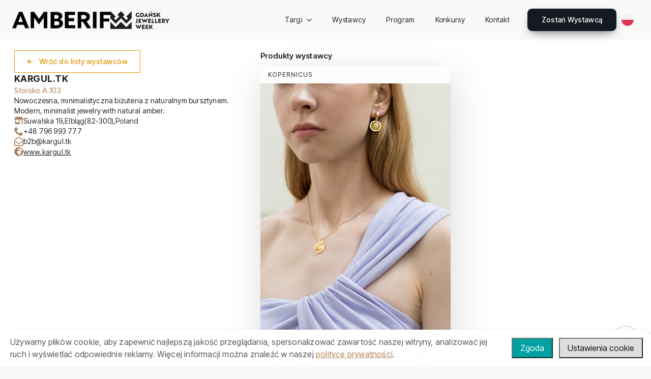

--- FILE ---
content_type: text/css
request_url: https://amberif.pl/wp-content/uploads/headspin-assets/headspin-base.css?ver=1768402311
body_size: 1816
content:
html:root,
[data-hsx*="light"],
html:root[data-hsx*="dark"] [data-hsx*="inverted"] {

    --hcl-on-brand: #ffffff;
    --hcl-brand-1: #fefdfc;
    --hcl-brand-2: #fcf9f6;
    --hcl-brand-3: #f6eee7;
    --hcl-brand-4: #f0e4d9;
    --hcl-brand-5: #ebdaca;
    --hcl-brand-6: #e4cdb7;
    --hcl-brand-7: #dcbc9f;
    --hcl-brand-8: #cea37e;
    --hcl-brand-9: #ad7f58;
    --hcl-brand-10: #a07553;
    --hcl-brand-11: #815e46;
    --hcl-brand-12: #3e332e;
    --hcl-on-neutral: #000000;
    --hcl-neutral-1: #fdfdfc;
    --hcl-neutral-2: #f9f9f8;
    --hcl-neutral-3: #f1f0ef;
    --hcl-neutral-4: #e9e8e6;
    --hcl-neutral-5: #e2e1de;
    --hcl-neutral-6: #dad9d6;
    --hcl-neutral-7: #cfceca;
    --hcl-neutral-8: #bcbbb5;
    --hcl-neutral-9: #8d8d86;
    --hcl-neutral-10: #82827c;
    --hcl-neutral-11: #63635e;
    --hcl-neutral-12: #21201c;
    --hcl-on-autumn: #000000;
    --hcl-autumn-1: #fefdfa;
    --hcl-autumn-2: #fbfaf3;
    --hcl-autumn-3: #faf7e4;
    --hcl-autumn-4: #f8f0d3;
    --hcl-autumn-5: #f2e9c1;
    --hcl-autumn-6: #ebdaab;
    --hcl-autumn-7: #e1c68f;
    --hcl-autumn-8: #d8a85f;
    --hcl-autumn-9: #f7a600;
    --hcl-autumn-10: #e39500;
    --hcl-autumn-11: #8f560f;
    --hcl-autumn-12: #612f12;
    --hcl-on-autumn-1: #000000;
    --hcl-autumn-1-1: #fafefd;
    --hcl-autumn-1-2: #f3fbfa;
    --hcl-autumn-1-3: #e3f5f3;
    --hcl-autumn-1-4: #d0efec;
    --hcl-autumn-1-5: #bde5e2;
    --hcl-autumn-1-6: #a5dad6;
    --hcl-autumn-1-7: #86cac8;
    --hcl-autumn-1-8: #55b7b5;
    --hcl-autumn-1-9: #00b1b2;
    --hcl-autumn-1-10: #00a0a1;
    --hcl-autumn-1-11: #1b6a69;
    --hcl-autumn-1-12: #163334;
}

:root:root[data-hsx*="dark"],
[data-hsx*="dark"],
[data-hsx*="invert"] {

    --hcl-brand-1: #12110f;
    --hcl-brand-2: #1c1816;
    --hcl-brand-3: #28211d;
    --hcl-brand-4: #322922;
    --hcl-brand-5: #3e3128;
    --hcl-brand-6: #4d3c2f;
    --hcl-brand-7: #614a39;
    --hcl-brand-8: #7c5f46;
    --hcl-brand-9: #ad7f58;
    --hcl-brand-10: #b88c67;
    --hcl-brand-11: #dbb594;
    --hcl-brand-12: #f2e1ca;
    --hcl-neutral-1: #111110;
    --hcl-neutral-2: #191918;
    --hcl-neutral-3: #222221;
    --hcl-neutral-4: #2a2a28;
    --hcl-neutral-5: #31312e;
    --hcl-neutral-6: #3b3a37;
    --hcl-neutral-7: #494844;
    --hcl-neutral-8: #62605b;
    --hcl-neutral-9: #6f6d66;
    --hcl-neutral-10: #7c7b74;
    --hcl-neutral-11: #b5b3ad;
    --hcl-neutral-12: #eeeeec;
    --hcl-autumn-1: #1f190d;
    --hcl-autumn-2: #251f13;
    --hcl-autumn-3: #47330a;
    --hcl-autumn-4: #664500;
    --hcl-autumn-5: #7c5300;
    --hcl-autumn-6: #906306;
    --hcl-autumn-7: #9b6f16;
    --hcl-autumn-8: #b37e14;
    --hcl-autumn-9: #f7a600;
    --hcl-autumn-10: #ffb723;
    --hcl-autumn-11: #ecc679;
    --hcl-autumn-12: #f9e9c8;
    --hcl-autumn-1-1: #0e1414;
    --hcl-autumn-1-2: #121b1b;
    --hcl-autumn-1-3: #112929;
    --hcl-autumn-1-4: #0e2f2f;
    --hcl-autumn-1-5: #133d3d;
    --hcl-autumn-1-6: #1d4e4e;
    --hcl-autumn-1-7: #256060;
    --hcl-autumn-1-8: #2b7273;
    --hcl-autumn-1-9: #00b1b2;
    --hcl-autumn-1-10: #2fc2c3;
    --hcl-autumn-1-11: #28babb;
    --hcl-autumn-1-12: #adf0f0;
}

:root {
    /*Theme Headspin*/

    --hsx-page-width: 1600px;
    --hsx-min-offset: 16px;
    --hsx-page-gap: 16px;
    /*Breakdance connector*/
    --bde-section-width: 1632px !important;
    --bde-section-horizontal-padding: 16px !important;
    --bde-column-gap: 16px !important;
    --hsx-bleed-offset: max(calc(((100vw - (var(--bde-section-width))) / 2) + var(--bde-section-horizontal-padding)), calc(var(--bde-section-horizontal-padding) + 5px));
}

:root {
    --headspin-theme-API: eyJ0aGVtZSI6ImxpZ2h0In0=;
}

h1,
h2,
h3,
h4,
h5,
h6,
p,
div {
    line-height: calc(6px + 1.85ex)
}

html:root {
    /*Headspin System*/
    --hrd-s: 4px;
    --hrd-m: 6px;
    --hrd-l: 9px;
    --hrd-pill: 500px;
    --hrd-atom: 4px;

}

html:root {
    /*Headspin System*/
    --hfs-h0: clamp(2.8125rem, 2.813rem + 0.000vw, 2.8125rem);
    --hfs-h1: clamp(2.3125rem, 2.313rem + 0.000vw, 2.3125rem);
    --hfs-h2: clamp(1.9375rem, 1.938rem + 0.000vw, 1.9375rem);
    --hfs-h3: clamp(1.625rem, 1.625rem + 0.000vw, 1.625rem);
    --hfs-h4: clamp(1.375rem, 1.375rem + 0.000vw, 1.375rem);
    --hfs-h5: clamp(1.125rem, 1.125rem + 0.000vw, 1.125rem);
    --hfs-h6: clamp(0.9375rem, 0.938rem + 0.000vw, 0.9375rem);
    --hfs-text-l: clamp(1.125rem, 1.125rem + 0.000vw, 1.125rem);
    --hfs-text-m: clamp(0.9375rem, 0.938rem + 0.000vw, 0.9375rem);
    --hfs-text-s: clamp(0.875rem, 0.875rem + 0.000vw, 0.875rem);
    --hsp-xxl: clamp(3.5625rem, 2.850rem + 1.583vw, 4.75rem);
    --hsp-xl: clamp(2.6875rem, 2.163rem + 1.167vw, 3.5625rem);
    --hsp-l: clamp(2rem, 1.587rem + 0.917vw, 2.6875rem);
    --hsp-m: clamp(1.5rem, 1.200rem + 0.667vw, 2rem);
    --hsp-s: clamp(1.125rem, 0.900rem + 0.500vw, 1.5rem);
    --hsp-xs: clamp(0.8125rem, 0.625rem + 0.417vw, 1.125rem);
    --hsp-xxs: clamp(0.625rem, 0.512rem + 0.250vw, 0.8125rem);
    --hss-xxl: clamp(9.75rem, 7.800rem + 4.333vw, 13rem);
    --hss-xl: clamp(7.3125rem, 5.850rem + 3.250vw, 9.75rem);
    --hss-l: clamp(5.5rem, 4.412rem + 2.417vw, 7.3125rem);
    --hss-m: clamp(4.125rem, 3.300rem + 1.833vw, 5.5rem);
    --hss-s: clamp(3.0625rem, 2.425rem + 1.417vw, 4.125rem);
    --hss-xs: clamp(2.3125rem, 1.825rem + 1.083vw, 3.125rem);
    --hss-xxs: clamp(1.75rem, 1.413rem + 0.750vw, 2.3125rem);

}

@supports (font-size: 1cqi) {
    html:root {
        --hfs-h0: clamp(2.8125rem, 2.813rem + 0.000cqi, 2.8125rem);
        --hfs-h1: clamp(2.3125rem, 2.313rem + 0.000cqi, 2.3125rem);
        --hfs-h2: clamp(1.9375rem, 1.938rem + 0.000cqi, 1.9375rem);
        --hfs-h3: clamp(1.625rem, 1.625rem + 0.000cqi, 1.625rem);
        --hfs-h4: clamp(1.375rem, 1.375rem + 0.000cqi, 1.375rem);
        --hfs-h5: clamp(1.125rem, 1.125rem + 0.000cqi, 1.125rem);
        --hfs-h6: clamp(0.9375rem, 0.938rem + 0.000cqi, 0.9375rem);
        --hfs-text-l: clamp(1.125rem, 1.125rem + 0.000cqi, 1.125rem);
        --hfs-text-m: clamp(0.9375rem, 0.938rem + 0.000cqi, 0.9375rem);
        --hfs-text-s: clamp(0.875rem, 0.875rem + 0.000cqi, 0.875rem);
        --hsp-xxl: clamp(3.5625rem, 2.850rem + 1.583cqi, 4.75rem);
        --hsp-xl: clamp(2.6875rem, 2.163rem + 1.167cqi, 3.5625rem);
        --hsp-l: clamp(2rem, 1.587rem + 0.917cqi, 2.6875rem);
        --hsp-m: clamp(1.5rem, 1.200rem + 0.667cqi, 2rem);
        --hsp-s: clamp(1.125rem, 0.900rem + 0.500cqi, 1.5rem);
        --hsp-xs: clamp(0.8125rem, 0.625rem + 0.417cqi, 1.125rem);
        --hsp-xxs: clamp(0.625rem, 0.512rem + 0.250cqi, 0.8125rem);
        --hss-xxl: clamp(9.75rem, 7.800rem + 4.333cqi, 13rem);
        --hss-xl: clamp(7.3125rem, 5.850rem + 3.250cqi, 9.75rem);
        --hss-l: clamp(5.5rem, 4.412rem + 2.417cqi, 7.3125rem);
        --hss-m: clamp(4.125rem, 3.300rem + 1.833cqi, 5.5rem);
        --hss-s: clamp(3.0625rem, 2.425rem + 1.417cqi, 4.125rem);
        --hss-xs: clamp(2.3125rem, 1.825rem + 1.083cqi, 3.125rem);
        --hss-xxs: clamp(1.75rem, 1.413rem + 0.750cqi, 2.3125rem);

    }
}

html:root,
[data-hsx*="light"],
html:root[data-hsx*="dark"] [data-hsx*="inverted"] {

    --bde-headings-color: var(--hcl-neutral-12);
    --bde-body-text-color: var(--hcl-neutral-12);
    --bde-background-color: var(--hcl-neutral-2);
    --bde-brand-primary-color: var(--hcl-brand-9);
    --bde-brand-primary-color-hover: var(--hcl-brand-10);
    --bde-links-color: var(--hcl-brand-9);
    --bde-links-color-hover: var(--hcl-brand-10);
}

:root:root[data-hsx*="dark"],
[data-hsx*="dark"],
html:root[data-hsx*="light"] [data-hsx*="invert"] {

    --bde-headings-color: var(--hcl-neutral-12);
    --bde-body-text-color: var(--hcl-neutral-11);
    --bde-background-color: var(--hcl-neutral-1);
    --bde-brand-primary-color: var(--hcl-brand-9);
    --bde-brand-primary-color-hover: var(--hcl-brand-10);
    --bde-links-color: var(--hcl-brand-9);
    --bde-links-color-hover: var(--hcl-brand-10);
}

html:root {
    --bde-h1-font-size: var(--hfs-h1);
    --bde-h2-font-size: var(--hfs-h2);
    --bde-h3-font-size: var(--hfs-h3);
    --bde-h4-font-size: var(--hfs-h4);
    --bde-h5-font-size: var(--hfs-h5);
    --bde-h6-font-size: var(--hfs-h6);
    --bde-body-font-size: var(--hfs-text-m);

}

--- FILE ---
content_type: text/css
request_url: https://amberif.pl/wp-content/uploads/breakdance/css/presets.css?v=9c1c1b3dca44b774aeb01aaf6db26984
body_size: 1115
content:
.breakdance .bde-preset-a26708a6-f85b-4f84-9840-23a33c83fc9d .bde-button__button{--bde-button-custom-border-color:transparent;--bde-button-custom-border-color-hover:transparent;--bde-button-custom-text-color:#fff;--bde-button-custom-text-color-hover:#fff;--bde-button-custom-background-color:var(--bde-brand-primary-color);--bde-button-custom-background-color-hover:var(--bde-palette-color-2-f1d2ce6f-4f8a-49ca-97c5-ce5b63fb56d4);border-radius:9999px;font-size:var(--hfs-text-s);font-weight:300;padding-top:var(--hsp-xxs);padding-right:var(--hsp-s);padding-bottom:var(--hsp-xxs);padding-left:var(--hsp-s)}@media (max-width:767px){.breakdance .bde-preset-a26708a6-f85b-4f84-9840-23a33c83fc9d{width:100%}.breakdance .bde-preset-a26708a6-f85b-4f84-9840-23a33c83fc9d .bde-button__button{--bde-button-width:100%;display:flex}}.breakdance .bde-preset-ba30b865-71ef-457f-b27e-983f29ac15ed .bde-button__button{--bde-button-custom-border-color:var(--hcl-autumn-10);--bde-button-custom-border-color-hover:var(--hcl-autumn-10);--bde-button-custom-background-color:transparent;--bde-button-custom-background-color-hover:var(--hcl-autumn-10);--bde-button-custom-text-color:var(--hcl-autumn-10);--bde-button-custom-text-color-hover:#fff;border-radius:0px;font-size:var(--hfs-text-s);letter-spacing:0.5px}.breakdance .bde-preset-ba30b865-71ef-457f-b27e-983f29ac15ed .bde-button__button::after{content:"";display:block;background-color:currentColor;width:0.9em;height:0.9em;margin-right:var(--hsp-xxs);margin-left:0px;mask-image:url(data:image/svg+xml,%3Csvg%20xmlns%3D%22http%3A%2F%2Fwww.w3.org%2F2000%2Fsvg%22%20id%3D%22icon-arrow-left2%22%20viewBox%3D%220%200%2032%2032%22%3E%0A%3Cpath%20d%3D%22M12.586%2027.414l-10-10c-0.781-0.781-0.781-2.047%200-2.828l10-10c0.781-0.781%202.047-0.781%202.828%200s0.781%202.047%200%202.828l-6.586%206.586h19.172c1.105%200%202%200.895%202%202s-0.895%202-2%202h-19.172l6.586%206.586c0.39%200.39%200.586%200.902%200.586%201.414s-0.195%201.024-0.586%201.414c-0.781%200.781-2.047%200.781-2.828%200z%22%2F%3E%0A%3C%2Fsvg%3E);mask-position:0 0;mask-size:100% 100%;mask-repeat:no-repeat;-webkit-mask-image:url(data:image/svg+xml,%3Csvg%20xmlns%3D%22http%3A%2F%2Fwww.w3.org%2F2000%2Fsvg%22%20id%3D%22icon-arrow-left2%22%20viewBox%3D%220%200%2032%2032%22%3E%0A%3Cpath%20d%3D%22M12.586%2027.414l-10-10c-0.781-0.781-0.781-2.047%200-2.828l10-10c0.781-0.781%202.047-0.781%202.828%200s0.781%202.047%200%202.828l-6.586%206.586h19.172c1.105%200%202%200.895%202%202s-0.895%202-2%202h-19.172l6.586%206.586c0.39%200.39%200.586%200.902%200.586%201.414s-0.195%201.024-0.586%201.414c-0.781%200.781-2.047%200.781-2.828%200z%22%2F%3E%0A%3C%2Fsvg%3E);-webkit-mask-position:0 0;-webkit-mask-size:100% 100%;transition-timing-function:ease-in-out;transition-property:transform,background-color;transition-duration:var(--bde-transition-duration)}.breakdance .bde-preset-ba30b865-71ef-457f-b27e-983f29ac15ed .bde-button__button::after{margin-right:var(--hsp-xxs)}.breakdance .bde-preset-ba30b865-71ef-457f-b27e-983f29ac15ed .bde-button__button::after{margin-left:0px}.breakdance .bde-preset-ba30b865-71ef-457f-b27e-983f29ac15ed .bde-button__button:hover::after{transform:translate(-4px,0px)}.breakdance .bde-preset-ba30b865-71ef-457f-b27e-983f29ac15ed .bde-button__button{flex-direction:row-reverse}@media (max-width:767px){.breakdance .bde-preset-ba30b865-71ef-457f-b27e-983f29ac15ed{margin-bottom:5px}}.breakdance .bde-preset-c1a72290-81fb-41f8-bef7-3703d42b35e7{padding:var(--hsp-l) var(--hsp-m) var(--hsp-l) var(--hsp-m);border-radius:var(--hrd-l);box-shadow:5px 20px 75px 0px #00000025;background:var(--hcl-neutral-1)}.breakdance .bde-preset-c1a72290-81fb-41f8-bef7-3703d42b35e7 .bde-simple-counter__number,.breakdance .bde-preset-c1a72290-81fb-41f8-bef7-3703d42b35e7 .bde-simple-counter__prefix,.breakdance .bde-preset-c1a72290-81fb-41f8-bef7-3703d42b35e7 .bde-simple-counter__digit,.breakdance .bde-preset-c1a72290-81fb-41f8-bef7-3703d42b35e7 .bde-simple-counter__suffix{font-size:calc(1.15 * var(--hfs-h0));font-weight:700;letter-spacing:-1px}@media (max-width:767px){.breakdance .bde-preset-c1a72290-81fb-41f8-bef7-3703d42b35e7 .bde-simple-counter__number,.breakdance .bde-preset-c1a72290-81fb-41f8-bef7-3703d42b35e7 .bde-simple-counter__prefix,.breakdance .bde-preset-c1a72290-81fb-41f8-bef7-3703d42b35e7 .bde-simple-counter__digit,.breakdance .bde-preset-c1a72290-81fb-41f8-bef7-3703d42b35e7 .bde-simple-counter__suffix{font-size:var(--hfs-h1)}}.breakdance .bde-preset-0b3c4ae1-53c5-46f9-be6d-2e00ce8e11ac{font-size:calc(0.85 * var(--hfs-text-s));letter-spacing:1px}.breakdance .bde-preset-6bd6668c-05f2-4b23-9efd-6b5c3c1bd7da{width:100%;padding:8px var(--hsp-xs) 8px var(--hsp-xs)}.breakdance .bde-preset-6bd6668c-05f2-4b23-9efd-6b5c3c1bd7da{background-color:#FEFDFD}

--- FILE ---
content_type: text/css
request_url: https://amberif.pl/wp-content/uploads/breakdance/css/post-770.css?v=f533b4af1d42ee52657cbf921f5fd233
body_size: 1319
content:
.breakdance .bde-section-770-218 .section-container{display:flex;flex-direction:column}.breakdance .bde-section-770-218{background-color:var(--bde-background-color)}.breakdance .bde-section-770-218 .section-container{height:78px}.breakdance .bde-section-770-218 .section-container{padding-left:0px;padding-right:0px;padding-bottom:0px;padding-top:0px}.breakdance .bde-section-770-218{--eh-element-slug:bde-section-770-218;--eh-element-id:218}@media (max-width:1119px){.breakdance .bde-section-770-218{--eh-element-slug:bde-section-770-218;--eh-element-id:218}}@media (max-width:1023px){.breakdance .bde-section-770-218 .section-container{height:60px}.breakdance .bde-section-770-218{--eh-element-slug:bde-section-770-218;--eh-element-id:218}}@media (max-width:767px){.breakdance .bde-section-770-218 .section-container{height:55px}.breakdance .bde-section-770-218{--eh-element-slug:bde-section-770-218;--eh-element-id:218}}@media (max-width:479px){.breakdance .bde-section-770-218{--eh-element-slug:bde-section-770-218;--eh-element-id:218}}@media (min-width:1800px){.breakdance .bde-section-770-218{--eh-element-slug:bde-section-770-218;--eh-element-id:218}}.breakdance .bde-section-770-113 .section-container{align-items:center;text-align:center;justify-content:center}.breakdance .bde-section-770-113{background-color:#FFF}.breakdance .bde-section-770-113 .section-container{--bde-section-width:100%}.breakdance .bde-section-770-113 .section-container{padding-left:0px;padding-right:0px;padding-bottom:var(--hsp-m);padding-top:0px}.breakdance .bde-section-770-113{--eh-element-slug:bde-section-770-113;--eh-element-id:113}@media (max-width:1119px){.breakdance .bde-section-770-113{--eh-element-slug:bde-section-770-113;--eh-element-id:113}}@media (max-width:1023px){.breakdance .bde-section-770-113{--eh-element-slug:bde-section-770-113;--eh-element-id:113}}@media (max-width:767px){.breakdance .bde-section-770-113{--eh-element-slug:bde-section-770-113;--eh-element-id:113}}@media (max-width:479px){.breakdance .bde-section-770-113{--eh-element-slug:bde-section-770-113;--eh-element-id:113}}@media (min-width:1800px){.breakdance .bde-section-770-113{--eh-element-slug:bde-section-770-113;--eh-element-id:113}}.breakdance .bde-columns-770-114{--columnCount:2;width:100%;height:100%;--bde-column-gap:0px}@media (max-width:1119px){.breakdance .bde-columns-770-114{--columnCount:2;--bde-column-gap:var(--hsp-xxs)}}@media (max-width:1023px){.breakdance .bde-columns-770-114{--columnCount:2}.breakdance .bde-columns-770-114.bde-columns{flex-direction:column;flex-wrap:nowrap}.breakdance .bde-columns-770-114.bde-columns>.bde-column{width:100%}}@media (max-width:767px){.breakdance .bde-columns-770-114{--columnCount:2}}@media (max-width:479px){.breakdance .bde-columns-770-114{--columnCount:2}}@media (min-width:1800px){.breakdance .bde-columns-770-114{--columnCount:2}}.breakdance .bde-column-770-115{--column-width:40%;gap:var(--hsp-s);align-items:flex-end;text-align:right;justify-content:flex-start}.breakdance .bde-column-770-115.bde-column{padding:var(--hsp-s) var(--hsp-m) var(--hsp-xxl) var(--hsp-m)}.breakdance .bde-column-770-115{z-index:2}@media (max-width:1023px){.breakdance .bde-column-770-115{order:0;align-items:center;text-align:center}.breakdance .bde-column-770-115.bde-column{padding-top:var(--hsp-m)}.breakdance .bde-column-770-115{z-index:1}}.breakdance .bde-div-770-236{width:650px}.breakdance .bde-div-770-236{display:flex;flex-direction:column;gap:var(--hsp-s)}.breakdance .bde-div-770-190{width:650px;padding-bottom:var(--hsp-m);margin-top:0px;gap:var(--hsp-m);justify-content:flex-end}.breakdance .bde-image-770-203{margin-top:0px;margin-bottom:0px;max-width:200px;width:auto}.breakdance .bde-image-770-203 .breakdance-image-object{width:100%;height:auto}.breakdance .bde-image-770-203{mix-blend-mode:darken}.breakdance .bde-div-770-220{display:flex;flex-direction:column;gap:6px}.breakdance .bde-heading-770-117{text-align:left;color:var(--bde-headings-color);font-size:var(--hfs-text-l);letter-spacing:0.5px;margin-bottom:0px}@media (max-width:767px){.breakdance .bde-heading-770-117{font-size:24px}}.breakdance .bde-text-770-116{text-align:left;color:var(--bde-brand-primary-color);margin-bottom:0px}.breakdance .bde-text-770-118{width:100%;text-align:left;color:var(--bde-body-text-color);font-size:var(--hfs-text-s);margin-bottom:0px}.breakdance .bde-div-770-221{display:flex;flex-direction:column;gap:var(--hsp-xxs)}.breakdance .bde-div-770-238{display:flex;flex-direction:row;flex-wrap:nowrap;gap:var(--hsp-xxs)}.breakdance .bde-icon-770-195 .bde-icon-icon.breakdance-icon-atom{font-size:18px}.breakdance .bde-icon-770-195 .bde-icon-icon.breakdance-icon-atom svg:first-child{fill:var(--bde-brand-primary-color)}.breakdance .bde-icon-770-195{display:inline-flex}.breakdance .bde-div-770-239{display:flex;flex-direction:row;gap:2px}@media (max-width:1119px){.breakdance .bde-div-770-239{gap:2px}}.breakdance .bde-text-770-196{color:var(--bde-palette-color-1-c59e0d89-25f7-4702-b884-65d4ed99eae1);font-size:var(--hfs-text-s)}.breakdance .bde-text-770-213{color:var(--bde-palette-color-1-c59e0d89-25f7-4702-b884-65d4ed99eae1);font-size:var(--hfs-text-s)}.breakdance .bde-text-770-215{color:var(--bde-palette-color-1-c59e0d89-25f7-4702-b884-65d4ed99eae1);font-size:var(--hfs-text-s)}.breakdance .bde-text-770-216{color:var(--bde-palette-color-1-c59e0d89-25f7-4702-b884-65d4ed99eae1);font-size:var(--hfs-text-s)}.breakdance .bde-div-770-210{margin-bottom:0px;gap:var(--hsp-xxs);flex-wrap:wrap;flex-direction:row;align-items:center;justify-content:flex-start}.breakdance .bde-icon-770-211 .bde-icon-icon.breakdance-icon-atom{font-size:18px}.breakdance .bde-icon-770-211 .bde-icon-icon.breakdance-icon-atom svg:first-child{fill:var(--bde-brand-primary-color)}.breakdance .bde-text-770-212{color:var(--bde-palette-color-1-c59e0d89-25f7-4702-b884-65d4ed99eae1);font-size:var(--hfs-text-s)}.breakdance .bde-div-770-197{margin-bottom:0px;gap:var(--hsp-xxs);flex-wrap:wrap;flex-direction:row;align-items:center;justify-content:flex-start}.breakdance .bde-icon-770-198 .bde-icon-icon.breakdance-icon-atom{font-size:18px}.breakdance .bde-icon-770-198 .bde-icon-icon.breakdance-icon-atom svg:first-child{fill:var(--bde-brand-primary-color)}.breakdance .bde-text-770-199{color:var(--bde-palette-color-1-c59e0d89-25f7-4702-b884-65d4ed99eae1);font-size:var(--hfs-text-s)}.breakdance .bde-div-770-200{margin-bottom:0px;gap:var(--hsp-xxs);flex-wrap:wrap;flex-direction:row;align-items:center;justify-content:flex-start}.breakdance .bde-icon-770-201 .bde-icon-icon.breakdance-icon-atom{font-size:18px}.breakdance .bde-icon-770-201 .bde-icon-icon.breakdance-icon-atom svg:first-child{fill:var(--bde-brand-primary-color)}.breakdance .bde-text-link-770-204,.breakdance .bde-text-link-770-204>*{color:var(--bde-palette-color-1-c59e0d89-25f7-4702-b884-65d4ed99eae1);font-size:var(--hfs-text-s)}.breakdance .bde-column-770-122{--column-width:60%;align-items:flex-start;text-align:left;justify-content:flex-start}.breakdance .bde-column-770-122.bde-column{padding-top:var(--hsp-s)}.breakdance .bde-column-770-122{z-index:9;overflow:visible}@media (max-width:1119px){.breakdance .bde-column-770-122.bde-column{padding-right:var(--hsp-xxs)}}@media (max-width:1023px){.breakdance .bde-column-770-122{order:1;gap:var(--hsp-m);align-items:center;text-align:center}.breakdance .bde-column-770-122.bde-column{padding-top:0;padding-right:var(--hsp-m);padding-bottom:var(--hsp-m);padding-left:var(--hsp-m)}}@media (max-width:767px){.breakdance .bde-column-770-122{min-height:50vh}}@media (max-width:479px){.breakdance .bde-column-770-122.bde-column{padding-left:var(--hsp-s)}}@media (max-width:1023px){.breakdance .bde-div-770-193{width:100%;align-items:center;text-align:center}}.breakdance .bde-heading-770-108{font-size:var(--hfs-text-m);font-weight:600;margin-top:0px;margin-bottom:10px}@media (max-width:767px){.breakdance .bde-heading-770-108{margin-bottom:0px}}.breakdance .bde-div-770-235{width:100%}.breakdance .bde-div-770-235{--bde-grid-gap:var(--bde-column-gap);display:grid;grid-template-columns:repeat(var(--bde-grid-items-per-row,4),minmax(0,1fr));gap:var(--bde-grid-gap);align-items:var(--bde-grid-align-items,stretch);justify-items:var(--bde-grid-justify-items,stretch)}.breakdance .bde-div-770-235>*{width:auto!important;height:auto!important}.breakdance .bde-div-770-235{--bde-grid-items-per-row:2;--bde-grid-gap:var(--hsp-s)}@media (max-width:1119px){.breakdance .bde-div-770-235{--bde-grid-items-per-row:2;--bde-grid-gap:var(--hsp-xxs)}}@media (max-width:767px){.breakdance .bde-div-770-235{--bde-grid-items-per-row:1}}.breakdance .bde-image2-770-222{width:100%;height:auto}.breakdance .bde-div-770-227{display:flex;flex-direction:column;align-items:center;justify-content:center;text-align:center}.breakdance .bde-image2-770-224{width:100%;height:auto}.breakdance .bde-image2-770-225{width:100%;height:auto}.breakdance .bde-div-770-192{width:650px}.breakdance .bde-div-770-192{display:flex;flex-direction:column;align-items:center;gap:var(--hsp-s);text-align:center}@media (min-width:1120px){.breakdance .bde-div-770-192{display:none}}@media (max-width:1119px) and (min-width:1024px){.breakdance .bde-div-770-192{display:none}}@media (max-width:767px){.breakdance .bde-div-770-192{align-items:center;text-align:center}}

--- FILE ---
content_type: text/css
request_url: https://amberif.pl/wp-content/uploads/breakdance/css/post-26.css?v=2f79a25a97ed4734c0cc333170b51e60
body_size: 2276
content:
.breakdance .bde-header-builder-26-152{background:#FFF0}.breakdance .bde-header-builder-26-152 .bde-header-builder__container{padding-left:24px;padding-right:24px;padding-bottom:12px;padding-top:12px}.breakdance .bde-header-builder-26-152.bde-header-builder--sticky-styles{background:#FFF;box-shadow:5px 20px 75px 0px #0003}@media screen and (max-width:600px){#wpadminbar{display:none}.breakdance .bde-header-builder{--wp-admin--admin-bar--height:0px}}.breakdance .bde-header-builder-26-152{z-index:1000}.bde-header-builder__container{flex-direction:row!important}#fupi_agree_to_all_cookies_btn{border-radius:0!important;background:var(--hcl-autumn-1-10)!important}#fupi_cookie_settings_btn{border-radius:0!important}@media (max-width:1119px){@media screen and (max-width:600px){#wpadminbar{display:none}.breakdance .bde-header-builder{--wp-admin--admin-bar--height:0px}}}@media (max-width:1023px){@media screen and (max-width:600px){#wpadminbar{display:none}.breakdance .bde-header-builder{--wp-admin--admin-bar--height:0px}}}@media (max-width:767px){.breakdance .bde-header-builder-26-152 .bde-header-builder__container{gap:18px;padding-left:16px;padding-right:16px;padding-bottom:12px;padding-top:12px}@media screen and (max-width:600px){#wpadminbar{display:none}.breakdance .bde-header-builder{--wp-admin--admin-bar--height:0px}}}@media (max-width:479px){.breakdance .bde-header-builder-26-152 .bde-header-builder__container{gap:6px}@media screen and (max-width:600px){#wpadminbar{display:none}.breakdance .bde-header-builder{--wp-admin--admin-bar--height:0px}}}@media (min-width:1800px){@media screen and (max-width:600px){#wpadminbar{display:none}.breakdance .bde-header-builder{--wp-admin--admin-bar--height:0px}}}.breakdance .bde-div-26-161{display:flex;flex-direction:row;gap:var(--hsp-s)}@media (max-width:767px){.breakdance .bde-div-26-161{flex-direction:column;gap:8px}}.breakdance .bde-image-26-111 .breakdance-image-object{height:35px;width:auto}@media (max-width:767px){.breakdance .bde-image-26-111{width:140px}.breakdance .bde-image-26-111 .breakdance-image-object{width:100%;height:auto}}@media (max-width:479px){.breakdance .bde-image-26-111{width:130px}.breakdance .bde-image-26-111 .breakdance-image-object{width:100%;height:auto}}.breakdance .bde-image-26-158 .breakdance-image-object{height:35px;width:auto}@media (max-width:767px) and (min-width:480px){.breakdance .bde-image-26-158{display:none}}@media (max-width:479px){.breakdance .bde-image-26-158{display:none}}@media (max-width:767px){.breakdance .bde-image-26-158{width:100px}.breakdance .bde-image-26-158 .breakdance-image-object{width:100%;height:auto}}@media (max-width:479px){.breakdance .bde-image-26-158{width:130px}.breakdance .bde-image-26-158 .breakdance-image-object{width:100%;height:auto}}.breakdance .bde-div-26-125{gap:12px;flex-wrap:wrap;flex-direction:row;align-items:center;justify-content:flex-start}@media (max-width:767px){.breakdance .bde-div-26-125{gap:12px}}@media (max-width:479px){.breakdance .bde-div-26-125{gap:10px}}@media (max-width:1119px){.breakdance .bde-menu-26-116 .breakdance-menu{--mobile-offset-y:42px;--menu-hide-on-mobile:none;--toggle-layer-width:12px;--toggle-layer-height:1px;--toggle-layer-spacing:4px}}@media (min-width:1120px){.breakdance .bde-menu-26-116 .breakdance-menu{--menu-hide-on-desktop:none;--link-color-hover:var(--bde-brand-primary-color)}.breakdance .bde-menu-26-116 .breakdance-menu-link{font-size:var(--hfs-text-s);font-weight:400;letter-spacing:0.3px}.breakdance .bde-menu-26-116 .breakdance-menu-item:hover .breakdance-menu-link{color:var(--bde-brand-primary-color)}.breakdance .bde-menu-26-116 .breakdance-menu-item--active .breakdance-menu-link{color:var(--link-effect-text-color,var(--link-color))}.breakdance .bde-menu-26-116 .breakdance-menu-item--active:hover .breakdance-menu-link{color:var(--link-effect-text-color,var(--link-color-hover))}}@media (max-width:1119px){.breakdance .bde-menu-26-116 .breakdance-menu{--menu-hide-on-mobile:none}.breakdance .bde-menu-26-116 .breakdance-menu{--links-gap:0;--dropdown-link-icon-display:none;--dropdown-link-description-display:none;--dropdown-links-gap:var(--gap-none)}.breakdance .bde-menu-26-116 .breakdance-menu-list{align-items:stretch;background-color:var(--menu-background);display:none;flex-direction:column;left:var(--mobile-offset-x);max-height:var(--menu-max-height);overflow-y:auto;position:absolute;top:var(--mobile-offset-y,100%);width:calc(100vw - var(--menu-scrollbar-width, 0px));z-index:var(--bde-z-index-menu-mobile)}.breakdance .bde-menu-26-116 .breakdance-menu--enabled .breakdance-menu-list{display:flex}.breakdance .bde-menu-26-116 .breakdance-responsive-menu--bottom .breakdance-menu-list{bottom:var(--mobile-offset-y,100%);top:auto}.breakdance .bde-menu-26-116 .breakdance-responsive-menu--open .breakdance-menu-list{opacity:1!important;pointer-events:auto!important;transform:none!important}.breakdance .bde-menu-26-116 .breakdance-menu-list>.bde-button{border-top:var(--link-border);justify-content:var(--link-alignment);margin-left:0;padding:10px 15px}.breakdance .bde-menu-26-116 .breakdance-menu-list>.bde-button .button-atom{width:var(--bde-button-width,100%)}.breakdance .bde-menu-26-116 .breakdance-menu-list>:last-child{border-bottom:var(--link-border)}.breakdance .bde-menu-26-116 .breakdance-menu--accordion .breakdance-menu-list:not(.is-visible):not(.is-collapsing),.breakdance .bde-menu-26-116 .breakdance-menu--default .breakdance-menu-list:not(.is-visible):not(.is-collapsing){height:0;overflow:hidden;pointer-events:none;visibility:hidden}.breakdance .bde-menu-26-116 .breakdance-menu--accordion .breakdance-menu-list.is-collapsing,.breakdance .bde-menu-26-116 .breakdance-menu--default .breakdance-menu-list.is-collapsing{height:0;overflow:hidden;transition:var(--menu-duration) height ease-in-out,var(--menu-duration) visibility ease-in-out}.breakdance .bde-menu-26-116 .breakdance-menu .breakdance-menu-link{border-top:var(--link-border);outline-offset:-1px;padding:var(--mobile-link-padding-top) var(--mobile-link-padding-right) var(--mobile-link-padding-bottom) var(--mobile-link-padding-left)}.breakdance .bde-menu-26-116 .breakdance-menu-link-arrow{border-top:var(--link-border);bottom:0;position:absolute;right:0;top:0}.breakdance .bde-menu-26-116 .hide-arrows-on-desktop .breakdance-menu-link-arrow{display:block}.breakdance .bde-menu-26-116 .hide-arrows-on-mobile .breakdance-menu-link-arrow{display:none}.breakdance .bde-menu-26-116 .breakdance-dropdown-floater{transform:none;visibility:visible}.breakdance .bde-menu-26-116 .breakdance-dropdown--open .breakdance-dropdown-floater{transform:none}.breakdance .bde-menu-26-116 .breakdance-dropdown-caret{display:none}.breakdance .bde-menu-26-116 .breakdance-dropdown-body{background-color:var(--link-background-color);border-radius:0;border-top:var(--link-border);box-shadow:none;flex-direction:column}.breakdance .bde-menu-26-116 .breakdance-dropdown--custom .breakdance-dropdown-floater,.breakdance .bde-menu-26-116 .breakdance-menu--custom-width .breakdance-dropdown-floater{width:auto}.breakdance .bde-menu-26-116 .breakdance-menu--placement-section-width .breakdance-dropdown-floater{width:100%}.breakdance .bde-menu-26-116 .breakdance-dropdown-section{--dropdown-section-padding:0;--dropdown-section-gap:var(--gap-none)}.breakdance .bde-menu-26-116 .breakdance-dropdown-section--additional{background-color:transparent;border-top:var(--link-border)}.breakdance .bde-menu-26-116 .breakdance-dropdown-columns{--dropdown-columns-stack:column;--dropdown-columns-gap:var(--gap-none)}.breakdance .bde-menu-26-116 .breakdance-dropdown-column{gap:var(--gap-none)}.breakdance .bde-menu-26-116 .breakdance-dropdown-column+.breakdance-dropdown-column{border-top:var(--link-border)}.breakdance .bde-menu-26-116 .breakdance-menu--collapse .breakdance-dropdown-column--collapsible{gap:var(--gap-none)}.breakdance .bde-menu-26-116 .breakdance-menu--collapse .breakdance-dropdown-column--collapsible .breakdance-dropdown-item:first-child,.breakdance .bde-menu-26-116 .breakdance-menu--collapse .breakdance-dropdown-column--collapsible:not(:first-child){border-top:var(--link-border)}.breakdance .bde-menu-26-116 .breakdance-menu--collapse .breakdance-dropdown-column--collapsible .breakdance-dropdown-column__title{cursor:pointer;outline-offset:-1px}.breakdance .bde-menu-26-116 .breakdance-menu--collapse .breakdance-dropdown-column--collapsible .breakdance-dropdown-links:not(.is-visible):not(.is-collapsing){height:0;overflow:hidden;pointer-events:none;visibility:hidden}.breakdance .bde-menu-26-116 .breakdance-menu--collapse .breakdance-dropdown-column--collapsible .breakdance-dropdown-links.is-collapsing{height:0;overflow:hidden;transition:var(--menu-duration) height ease-in-out,var(--menu-duration) visibility ease-in-out}.breakdance .bde-menu-26-116 .breakdance-dropdown-column__title{font-weight:500;justify-content:var(--link-alignment);padding:var(--mobile-link-level-2-padding-top) var(--mobile-link-level-2-padding-right) var(--mobile-link-level-2-padding-bottom) var(--mobile-link-level-2-padding-left);white-space:normal}.breakdance .bde-menu-26-116 .breakdance-menu--collapse .breakdance-dropdown-column--collapsible .breakdance-dropdown-column__title:after{display:block}.breakdance .bde-menu-26-116 .breakdance-dropdown-item+.breakdance-dropdown-item{border-top:var(--link-border)}.breakdance .bde-menu-26-116 .breakdance-menu .breakdance-dropdown-link{justify-content:var(--link-alignment);outline-offset:-1px;padding:var(--mobile-link-level-3-padding-top) var(--mobile-link-level-3-padding-right) var(--mobile-link-level-3-padding-bottom) var(--mobile-link-level-3-padding-left);white-space:normal}.breakdance .bde-menu-26-116 .breakdance-menu--no-titles .breakdance-dropdown-column__title{display:none}.breakdance .bde-menu-26-116 .breakdance-menu-topbar{align-items:center;display:flex}.breakdance .bde-menu-26-116 .breakdance-menu--offcanvas .breakdance-menu-list{bottom:0;height:100vh!important;left:0;max-height:none;max-width:100%;opacity:1;padding-top:var(--wp-admin--admin-bar--height,0);position:fixed;top:0;transform:translate3d(-100%,0,0);transition:var(--menu-duration) transform ease,var(--menu-duration) visibility ease;visibility:hidden;width:var(--mobile-offcanvas-width)}.breakdance .bde-menu-26-116 .breakdance-menu--offcanvas.breakdance-responsive-menu--open .breakdance-menu-list{visibility:visible}.breakdance .bde-menu-26-116 .breakdance-menu--offcanvas-right .breakdance-menu-list{left:auto;right:0;transform:translate3d(100%,0,0)}.breakdance .bde-menu-26-116 .breakdance-menu--fullscreen .breakdance-menu-list{height:100vh!important;max-height:none!important;opacity:0;padding-top:var(--wp-admin--admin-bar--height,0);pointer-events:none;position:fixed;top:0;transition:var(--menu-duration) opacity ease,var(--menu-duration) visibility ease;visibility:hidden}.breakdance .bde-menu-26-116 .breakdance-menu--fullscreen.breakdance-responsive-menu--open .breakdance-menu-list{visibility:visible}.breakdance .bde-menu-26-116 .breakdance-dropdown--wp .breakdance-dropdown-section{margin-bottom:-1px}.breakdance .bde-menu-26-116 .breakdance-dropdown--wp .breakdance-dropdown-link{padding:var(--mobile-link-level-2-padding-top) var(--mobile-link-level-2-padding-right) var(--mobile-link-level-2-padding-bottom) var(--mobile-link-level-2-padding-left)}.breakdance .bde-menu-26-116 .breakdance-menu-toggle{display:flex}.breakdance .bde-menu-26-116 .breakdance-menu--active-styles .breakdance-menu-item--active:before,.breakdance .bde-menu-26-116 .breakdance-menu--effect .breakdance-menu-item:before{display:none}.breakdance .bde-menu-26-116 .breakdance-menu-item--active .breakdance-menu-link{background-color:var(--link-background-color-active);color:var(--link-color-active)}@media (min-width:1120px){.breakdance .bde-menu-26-116 .breakdance-menu{--menu-hide-on-desktop:none}}}@media (max-width:1023px){@media (max-width:1119px){.breakdance .bde-menu-26-116 .breakdance-menu{--menu-hide-on-mobile:none}}@media (min-width:1120px){.breakdance .bde-menu-26-116 .breakdance-menu{--menu-hide-on-desktop:none}}.breakdance .bde-menu-26-116 .breakdance-menu-toggle:after{display:block;position:relative;content:"Menu";margin-left:8px}.breakdance-menu-toggle{border:1px solid #888;border-radius:60px;height:36px;padding:9px 20px}}@media (max-width:767px){@media (max-width:1119px){.breakdance .bde-menu-26-116 .breakdance-menu{--menu-hide-on-mobile:none}}@media (min-width:1120px){.breakdance .bde-menu-26-116 .breakdance-menu{--menu-hide-on-desktop:none}}.breakdance-menu-toggle{height:32px;padding:10px 16px;font-size:12px}}@media (max-width:479px){@media (max-width:1119px){.breakdance .bde-menu-26-116 .breakdance-menu{--menu-hide-on-mobile:none}}@media (min-width:1120px){.breakdance .bde-menu-26-116 .breakdance-menu{--menu-hide-on-desktop:none}}.breakdance-menu-toggle{height:32px;padding:12px 12px;font-size:12px}.breakdance-menu-toggle:after{margin-left:4px!important}}@media (min-width:1800px){@media (max-width:1119px){.breakdance .bde-menu-26-116 .breakdance-menu{--menu-hide-on-mobile:none}}@media (min-width:1120px){.breakdance .bde-menu-26-116 .breakdance-menu{--menu-hide-on-desktop:none}}}@media (min-width:1120px){.breakdance .bde-menu-dropdown-26-143 .breakdance-dropdown .breakdance-dropdown-link:hover .breakdance-dropdown-link__text{color:var(--bde-brand-primary-color)}}@media (max-width:1119px){}@media (max-width:1023px){}@media (max-width:767px){}@media (max-width:479px){}@media (min-width:1800px){}.breakdance .breakdance-menu-item-26-144{text-transform:capitalize}.breakdance .bde-button-26-160{border:none}.breakdance .bde-button-26-160 a{border:none}.breakdance .bde-shortcode-26-129{width:auto}.linguise_flag_rounded{overflow:hidden}.breakdance .bde-section-26-153{--eh-element-slug:bde-section-26-153;--eh-element-id:153}.breakdance .bde-section-26-153{position:fixed;z-index:88;bottom:0;height:0;left:0;width:100%}@media (max-width:1119px){.breakdance .bde-section-26-153{--eh-element-slug:bde-section-26-153;--eh-element-id:153}}@media (max-width:1023px){.breakdance .bde-section-26-153{--eh-element-slug:bde-section-26-153;--eh-element-id:153}}@media (max-width:767px){.breakdance .bde-section-26-153{--eh-element-slug:bde-section-26-153;--eh-element-id:153}}@media (max-width:479px){.breakdance .bde-section-26-153{--eh-element-slug:bde-section-26-153;--eh-element-id:153}}@media (min-width:1800px){.breakdance .bde-section-26-153{--eh-element-slug:bde-section-26-153;--eh-element-id:153}}.breakdance .bde-back-to-top-26-150 .bde-back-to-top__button:hover{background-color:}.breakdance .bde-back-to-top-26-150{z-index:1000}@media (max-width:1119px){.breakdance .bde-back-to-top-26-150 .bde-back-to-top__button:hover{background-color:}}@media (max-width:1023px){.breakdance .bde-back-to-top-26-150 .bde-back-to-top__button:hover{background-color:}}@media (max-width:767px){.breakdance .bde-back-to-top-26-150 .bde-back-to-top__button:hover{background-color:}}@media (max-width:479px){.breakdance .bde-back-to-top-26-150 .bde-back-to-top__button:hover{background-color:}}@media (min-width:1800px){.breakdance .bde-back-to-top-26-150 .bde-back-to-top__button:hover{background-color:}}

--- FILE ---
content_type: text/css
request_url: https://amberif.pl/wp-content/uploads/breakdance/css/post-395.css?v=94374aa39ed1b6575423560f3e1761a2
body_size: 1144
content:
.breakdance .bde-section-395-100 .section-container{align-items:center;text-align:center}.breakdance .bde-section-395-100{background-color:var(--bde-palette-color-2-f1d2ce6f-4f8a-49ca-97c5-ce5b63fb56d4)}.breakdance .bde-section-395-100 .section-container{--bde-section-width:100%}.breakdance .bde-section-395-100 .section-container{padding-left:0px;padding-right:0px;padding-bottom:0px;padding-top:0px}.breakdance .bde-section-395-100{border-top:1px solid var(--bde-palette-grey-de522a6e-8362-4303-95ae-cac9a4076943-3);box-shadow:-20px 0px 75px -10px #00000080}.breakdance .bde-section-395-100{--eh-element-slug:bde-section-395-100;--eh-element-id:100}.breakdance .bde-section-395-100{z-index:999}@media (max-width:1119px){.breakdance .bde-section-395-100{--eh-element-slug:bde-section-395-100;--eh-element-id:100}}@media (max-width:1023px){.breakdance .bde-section-395-100{--eh-element-slug:bde-section-395-100;--eh-element-id:100}}@media (max-width:767px){.breakdance .bde-section-395-100{--eh-element-slug:bde-section-395-100;--eh-element-id:100}}@media (max-width:479px){.breakdance .bde-section-395-100{--eh-element-slug:bde-section-395-100;--eh-element-id:100}}@media (min-width:1800px){.breakdance .bde-section-395-100{--eh-element-slug:bde-section-395-100;--eh-element-id:100}}.breakdance .bde-div-395-111{width:100%;padding:0px 24px 0px 24px;align-items:center;text-align:center}.breakdance .bde-columns-395-101{--columnCount:3;width:1440px;--bde-column-gap:0px}@media (max-width:1119px){.breakdance .bde-columns-395-101{--columnCount:3}}@media (max-width:1023px){.breakdance .bde-columns-395-101{--columnCount:3}.breakdance .bde-columns-395-101.bde-columns{flex-direction:column;flex-wrap:nowrap}.breakdance .bde-columns-395-101.bde-columns>.bde-column{width:100%}}@media (max-width:767px){.breakdance .bde-columns-395-101{--columnCount:3}}@media (max-width:479px){.breakdance .bde-columns-395-101{--columnCount:3}}@media (min-width:1800px){.breakdance .bde-columns-395-101{--columnCount:3}}.breakdance .bde-column-395-102{--column-width:25%;border-right:1px solid var(--bde-palette-grey-de522a6e-8362-4303-95ae-cac9a4076943-3)}.breakdance .bde-column-395-102.bde-column{padding-top:48px;padding-right:24px;padding-bottom:64px}@media (max-width:1023px){.breakdance .bde-column-395-102{border-right:0px solid}}.breakdance .bde-div-395-107{gap:24px}.breakdance .bde-heading-395-106{color:#FFF}.breakdance .bde-text-395-109{color:var(--bde-palette-color-2-59201b90-390d-46f4-9d7c-b7b30afdd69b)}@media (max-width:1023px){.breakdance .bde-text-395-109{margin-bottom:0px}}.breakdance .bde-column-395-103{--column-width:50%;justify-content:center}.breakdance .bde-column-395-103.bde-column{padding:48px 24px 48px 24px}@media (max-width:1023px){.breakdance .bde-column-395-103.bde-column{padding:0px 0px 0px 0px}}@media (max-width:767px){.breakdance .bde-column-395-103.bde-column{padding-top:0px;padding-left:0px}}@media (max-width:479px){.breakdance .bde-column-395-103.bde-column{padding-top:0px}}.button-atom--primary,.button-atom--secondary{border:none!important;transition:all 0.5s ease-out!important}.button-atom--primary:hover,.button-atom--secondary:hover{transition:all 0.5s ease-out}.button-atom--primary:after,.button-atom--secondary:after{position:absolute;content:'';top:0;left:0;width:100%;height:100%;background-image:linear-gradient(340deg,var(--hcl-brand-10) 25%,var(--hcl-brand-12) 100%);transition:opacity 0.5s ease-out;z-index:2;opacity:0}.button-atom--primary:hover:after,.button-atom--secondary:hover:after{opacity:1}.button-atom--primary span,.button-atom--secondary span{position:relative;z-index:3}.button-atom--secondary:after{background-image:linear-gradient(340deg,var(--hcl-brand-10) 25%,var(--hcl-brand-12) 100%)!important}::-webkit-scrollbar{width:12px}::-webkit-scrollbar-track{background:var(--hcl-brand-11);box-shadow:inset 0 0 5px #222}::-webkit-scrollbar-thumb{background-image:linear-gradient(340deg,var(--hcl-autumn-9) 25%,var(--hcl-autumn-8) 100%);box-shadow:-3px 12px 12px -3px #000a;border-radius:0px}.breakdance .bde-text-395-122{color:var(--bde-palette-color-2-59201b90-390d-46f4-9d7c-b7b30afdd69b);font-size:13.5px}.breakdance .bde-column-395-104{--column-width:25%;align-items:flex-start;text-align:left;justify-content:center;border-left:1px solid var(--bde-palette-grey-de522a6e-8362-4303-95ae-cac9a4076943-3)}.breakdance .bde-column-395-104.bde-column{padding-top:48px;padding-bottom:48px;padding-left:24px}@media (max-width:1023px){.breakdance .bde-column-395-104{border-left:0px solid}}.breakdance .bde-social-icons-395-121{flex-direction:row}.breakdance .bde-social-icons-395-121 .bde-social-icons__icon-wrapper{border-radius:100%;background-color:var(--bde-palette-grey-de522a6e-8362-4303-95ae-cac9a4076943-3);padding:20px;opacity:1}.breakdance .bde-social-icons-395-121 .bde-social-icons__icon-wrapper:hover{transform:scale(1.1);opacity:0.8}.breakdance .bde-social-icons-395-121 .bde-social-icons__icon-wrapper svg{width:21px;height:21px}.breakdance .bde-div-395-110{width:100%;padding-right:24px;padding-left:24px;border-top:1px solid var(--bde-palette-grey-de522a6e-8362-4303-95ae-cac9a4076943-3);align-items:center;text-align:center}.breakdance .bde-div-395-112{width:1440px;padding-top:24px;padding-bottom:24px}.breakdance .bde-div-395-113{gap:24px;flex-wrap:wrap;flex-direction:row;justify-content:flex-start}.breakdance .bde-text-395-114{color:var(--bde-palette-color-2-59201b90-390d-46f4-9d7c-b7b30afdd69b)}.breakdance .bde-text-link-395-115,.breakdance .bde-text-link-395-115>*{color:var(--bde-palette-color-2-59201b90-390d-46f4-9d7c-b7b30afdd69b)}

--- FILE ---
content_type: image/svg+xml
request_url: https://amberif.pl/wp-content/uploads/2023/12/AMBERIF-logotyp-black.svg
body_size: 956
content:
<?xml version="1.0" encoding="UTF-8"?>
<svg id="Warstwa_2" data-name="Warstwa 2" xmlns="http://www.w3.org/2000/svg" viewBox="0 0 345.13 62.56">
  <defs>
    <style>
      .cls-1 {
        fill: #000;
        stroke-width: 0px;
      }
    </style>
  </defs>
  <g id="Warstwa_1-2" data-name="Warstwa 1-2">
    <g>
      <path class="cls-1" d="M23.51,2.2h12.31l23.51,57.89h-13.59l-4.64-12.15h-23.35l-4.72,12.15H0L23.51,2.2ZM21.67,37.94h15.59l-2.4-6.48c-1.68-4.56-3.76-10.31-5.28-14.71h-.16c-1.52,4.4-3.6,10.16-5.44,15.03l-2.32,6.16h.01Z"/>
      <path class="cls-1" d="M85.55,34.82c-2.88-4.08-5.76-8.31-8.47-12.39l-.16.08c.08,4.16.16,9.6.16,14.39v23.18h-12.23V2.2h12.23l17.19,24.47L111.46,2.2h12.07v57.89h-12.71v-23.18c0-4.8.08-10.24.16-14.39l-.16-.08c-2.72,4.08-5.6,8.32-8.47,12.39l-8.4,11.91-8.4-11.91h0Z"/>
      <path class="cls-1" d="M135.17,2.55h16.87c7.84,0,13.67,1.12,17.59,3.28,4.48,2.48,6.56,6.4,6.56,11.19,0,6.24-3.44,9.83-8.72,11.75v.16c7.36,2.16,11.03,6.96,11.03,14.07s-3.68,12.39-11.03,15.19c-4,1.52-8.95,2.24-15.11,2.24h-17.19V2.55h0ZM154.6,26.53c5.2,0,8.88-1.92,8.88-6.64,0-1.84-.56-3.84-2.72-5.04-2.08-1.2-5.6-1.44-8.95-1.44h-3.92v13.11h6.72-.01ZM152.6,49.56c4.56,0,7.67-.32,9.6-1.12,2.72-1.12,3.6-3.28,3.6-5.84,0-5.04-3.52-7.36-10.31-7.36h-7.6v14.31h4.72-.01Z"/>
      <polygon class="cls-1" points="185.29 2.2 221.03 2.2 221.03 13.31 198 13.31 198 24.66 217.83 24.66 217.83 35.22 198 35.22 198 48.97 221.9 48.97 221.9 60.08 185.29 60.08 185.29 2.2"/>
      <path class="cls-1" d="M230.14,2.2h18.15c6.88,0,13.35.96,17.99,3.84,4.24,2.64,6.96,6.96,6.96,13.59,0,7.44-4.08,13.51-11.75,15.99l16.31,24.47h-14.63l-14.63-22.87h-5.68v22.87h-12.71V2.2h0ZM249.25,27.7c3.44,0,6.08-.4,8-1.36,2.16-1.12,3.28-3.04,3.28-5.84s-.96-4.48-3.28-5.68c-2-1.04-5.12-1.52-9.52-1.52h-4.88v14.39h6.4Z"/>
      <rect class="cls-1" x="283.93" y="2.16" width="12.71" height="57.89"/>
      <polygon class="cls-1" points="308.43 2.16 345.13 2.16 345.13 13.27 321.14 13.27 321.14 25.75 341.77 25.75 341.77 36.3 321.14 36.3 321.14 60.05 308.43 60.05 308.43 2.16"/>
    </g>
  </g>
</svg>